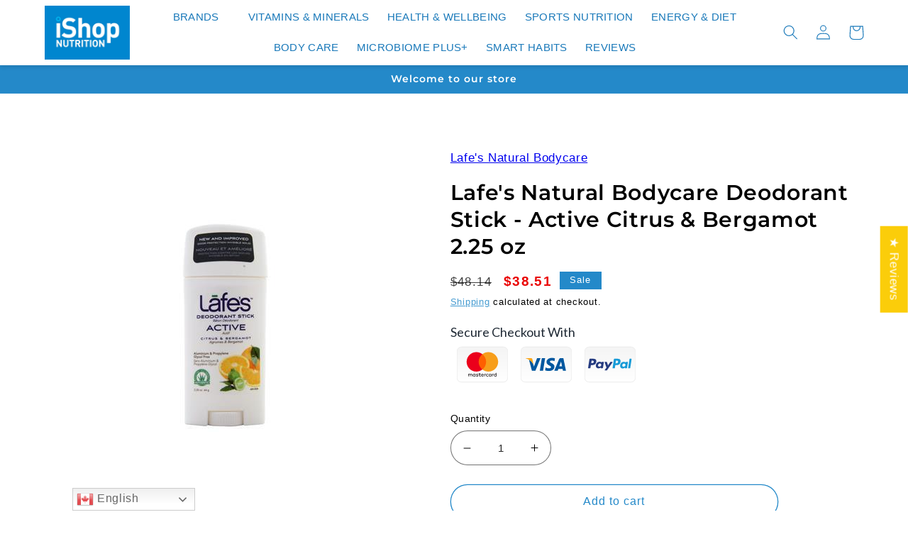

--- FILE ---
content_type: text/css
request_url: https://ca.ishopnutrition.com/cdn/shop/t/4/assets/custom.css?v=161399927831351715941695345247
body_size: 26
content:
#Slide-template--15723942871245__slideshow-2 .banner__text span{color:#fff}.header__inline-menu li span{letter-spacing:.03rem;color:#1878b9}.header-wrapper{background:#fff!important}.header__icon{color:#1878b9}.product__title h1{font-size:30px}span.price-item.price-item--sale.price-item--last{color:#ea0606;font-weight:600}h2.cbb-frequently-bought-title.translatable{font-size:2.3rem!important}.list-menu--inline{justify-content:center}#Slide-template--15723942871245__slideshow-1 .banner__media:after{opacity:.3!important}.slideshow__text.slideshow__text--left{background:transparent;color:#fff}h2.banner__heading.h1{color:#fff;font-size:50px}span.product__media-icon.motion-reduce.quick-add-hidden{display:none}modal-opener.product__modal-opener.product__modal-opener--image.no-js-hidden{pointer-events:none}.ultimateTrustBadgesInnerContainer+.cb_bundles_rendered{display:none!important}#launcher-wrapper{z-index:9!important}.drawer__inner{z-index:99!important}@media (max-width:992px){.product__media-list .product__media-item .product__modal-opener .product__media img{object-fit:contain!important;object-position:center}}#cb-shipping-bar{z-index:5!important}.mega_menu_image_right img{max-width:100%;min-height:195px;max-height:195px;object-fit:contain}.header ul.mega-menu__list.page-width{width:50%}.mega_menu_image_right{width:50%;padding:0 20px;display:flex;flex-wrap:wrap;text-align:center}.mega_menu_image_right a{text-decoration:none;color:#fff;flex:0 0 calc(50% - 20px);margin:0 10px;display:flex;flex-direction:column}.header .mega-menu__content{display:flex;flex-wrap:wrap}.header .mega-menu__list{grid-template-columns:repeat(2,minmax(0,1fr));grid-template-columns:15fr 40fr 0 0}a.mega-menu__link.mega-menu__link--level-2.link{color:#fff}nav.header__inline-menu{text-align:center}.header summary.header__menu-item.list-menu__item.link.focus-inset a{text-decoration:none}summary.menu-drawer__menu-item.list-menu__item.link.link--text.focus-inset a{color:#fff;text-decoration:0}.list-menu .header__menu-item{text-transform:uppercase;position:relative;z-index:2}.header_menu_onhover{display:flex;width:100%;padding:40px 0;text-align:left}sticky-header.header-wrapper{-moz-box-shadow:0 3px 5px rgba(0,0,0,.1);-webkit-box-shadow:0 3px 5px rgba(0,0,0,.1);box-shadow:0 3px 5px #0000001a}
/*# sourceMappingURL=/cdn/shop/t/4/assets/custom.css.map?v=161399927831351715941695345247 */


--- FILE ---
content_type: text/javascript; charset=utf-8
request_url: https://ca.ishopnutrition.com/products/lafes-natural-bodycare-deodorant-stick-active-citrus-bergamot-2-25-oz.js
body_size: 206
content:
{"id":6728957558989,"title":"Lafe's Natural Bodycare Deodorant Stick - Active Citrus \u0026 Bergamot 2.25 oz","handle":"lafes-natural-bodycare-deodorant-stick-active-citrus-bergamot-2-25-oz","description":"\u003cp\u003eLafe's Natural Bodycare Deodorant Stick - Active Citrus \u0026amp; Bergamot 2.25 oz\u003c\/p\u003e","published_at":"2021-08-18T13:52:47-07:00","created_at":"2021-08-18T13:52:47-07:00","vendor":"Lafe's Natural Bodycare","type":"Deodorant","tags":["bodycare","Deodorant"],"price":3851,"price_min":3851,"price_max":3851,"available":true,"price_varies":false,"compare_at_price":4814,"compare_at_price_min":4814,"compare_at_price_max":4814,"compare_at_price_varies":false,"variants":[{"id":40011590926541,"title":"Default Title","option1":"Default Title","option2":null,"option3":null,"sku":"792870550104","requires_shipping":true,"taxable":true,"featured_image":null,"available":true,"name":"Lafe's Natural Bodycare Deodorant Stick - Active Citrus \u0026 Bergamot 2.25 oz","public_title":null,"options":["Default Title"],"price":3851,"weight":96,"compare_at_price":4814,"inventory_management":"shopify","barcode":"792870550104","requires_selling_plan":false,"selling_plan_allocations":[]}],"images":["\/\/cdn.shopify.com\/s\/files\/1\/0595\/7684\/4493\/products\/191127-P53615.jpg?v=1756937638"],"featured_image":"\/\/cdn.shopify.com\/s\/files\/1\/0595\/7684\/4493\/products\/191127-P53615.jpg?v=1756937638","options":[{"name":"Title","position":1,"values":["Default Title"]}],"url":"\/products\/lafes-natural-bodycare-deodorant-stick-active-citrus-bergamot-2-25-oz","media":[{"alt":"Lafe's Natural Bodycare Deodorant Stick - Active Citrus \u0026 Bergamot 2.25 oz","id":20992341573837,"position":1,"preview_image":{"aspect_ratio":1.0,"height":300,"width":300,"src":"https:\/\/cdn.shopify.com\/s\/files\/1\/0595\/7684\/4493\/products\/191127-P53615.jpg?v=1756937638"},"aspect_ratio":1.0,"height":300,"media_type":"image","src":"https:\/\/cdn.shopify.com\/s\/files\/1\/0595\/7684\/4493\/products\/191127-P53615.jpg?v=1756937638","width":300}],"requires_selling_plan":false,"selling_plan_groups":[]}

--- FILE ---
content_type: text/javascript
request_url: https://limits.minmaxify.com/ishop-nutrition-ca1.myshopify.com?v=90c&r=20220811200005
body_size: 9021
content:
(function(wnd){if(!wnd.minMaxify&&-1==location.href.indexOf("checkout.shopify")){var context=wnd.minMaxifyContext||{},mm=wnd.minMaxify={shop:"ishop-nutrition-ca1.myshopify.com",cart:null,cartLoadTryCount:0,customer:context.customer,feedback:function(t){if(0!=path.search(/\/(account|password|\d+\/)/)){var e=new XMLHttpRequest;e.open("POST","https://admin.minmaxify.com/report"),e.send(location.protocol+"//"+mm.shop+path+"\n"+t)}},guarded:function(t,e){return function(){try{var i=e&&e.apply(this,arguments),n=t.apply(this,arguments);return e?n||i:n}catch(t){console.error(t);var a=t.toString();-1==a.indexOf("Maximum call stack")&&mm.feedback("ex\n"+(t.stack||"")+"\n"+a)}}}},path=wnd.location.pathname;mm.guarded((function(){var $=wnd.jQuery,doc=wnd.document,messages={CART_AUTO_UPDATE:"Quantities have been changed, press OK to validate the cart.",CART_UPDATE_MSG:"Cart Needs To Be Updated",CART_UPDATE_MSG2:'Cart contents have changed, you must click "Update cart" before proceeding.',GROUP_MAX_MSG:"Must have at most {{GroupMaxQuantity}} of {{GroupTitle}}.",GROUP_MIN_MSG:"Must have at least {{GroupMinQuantity}} of {{GroupTitle}}.",GROUP_MULT_MSG:"{{GroupTitle}} quantity must be a multiple of {{GroupQuantityMultiple}}.",INTRO_MSG:"**Cannot Place Order, Conditions Not Met.**\nPlease adjust your cart in order to proceed.",MAX_SUBTOTAL_MSG:"Must have at most {{CartMaxAmount}} in total. *For orders over $600, please contact us to pay by Interac e-Transfer.*",MAX_WEIGHT_MSG:"Current weight: {{CartWeight}} grams is more than the maximum order weight: {{CartMaxWeight}} grams.",MIN_SUBTOTAL_MSG:"Must have at least {{CartMinAmount}} in total.",MIN_WEIGHT_MSG:"Current weight: {{CartWeight}} grams is less than the minimum order weight: {{CartMinWeight}} grams.",NOT_VALID_MSG:"Order Not Valid",PREVENT_CART_UPD_MSG:"\n\n",TOTAL_ITEMS_MAX_MSG:"Must have at most {{CartMaxQuantity}} items total.",TOTAL_ITEMS_MIN_MSG:"Must have at least {{CartMinQuantity}} items total.",TOTAL_ITEMS_MULT_MSG:"Must have a multiple of {{CartQuantityMultiple}} items total.",VERIFYING_EXPANDED:"Please wait while we verify your cart.",VERIFYING_MSG:"Verifying"},sel={btnCheckout:"[name=checkout],[aria-label='Apple Pay'],[name=goto_pp],.amazon-payments-pay-button > img,[href='/checkout'],[type=submit][value=Checkout],[onclick='window.location\\=\\'\\/checkout\\''],form[action=\\/checkout] [type=submit],.carthook_checkout,.checkout_button,.slidecarthq .footer form,form[action=\\/cart] [type=submit].button-cart-custom,.tdf_btn_ck,.btn-checkout",lblCheckout:"[name=checkout],.carthook_checkout",btnCartQtyAdjust:".cart-item-decrease,.cart-item-increase,.js--qty-adjuster,.js-qty__adjust,.minmaxify-quantity-button,.numberUpDown > *,.cart-item button.adjust,.cart-wrapper .quantity-selector__button,.cart .product-qty > .items,.cart__row [type=button],.cart-item-quantity button.adjust,.cart_items .js-change-quantity,.ajaxcart__qty-adjust,.cart-table-quantity button",divCheckout:".additional-checkout-buttons,.dynamic-checkout__content,.cart__additional_checkout,.additional_checkout_buttons,.paypal-button-context-iframe,.additional-checkout-button--apple-pay,.additional-checkout-button--google-pay",divDynaCheckout:"div.shopify-payment-button,.shopify-payment-button > div",fldMin:".minmaxify-minfield",fldQty:"input[name=quantity]",fldCartQty:"input[name^='updates['],.cart__qty-input,[data-cart-item-quantity]",btnCartDrawer:"a[href='/cart'],.js-drawer-open-right",btnUpdate:"[type=submit][name=update],.cart .btn-update"},limits={maxorder:"600",weightmax:"1800",items:[],groups:[{field:"coll",op:"e",filter:[281443598541],title:"limit 2 per customer",combine:!0,max:"2"},{field:"coll",op:"e",filter:[281443631309],title:"limit 3 per customer",combine:!0,max:"3"},{field:"coll",op:"e",filter:[281443664077],title:"limit 4 per customer",combine:!0,max:"4"},{field:"coll",op:"e",filter:[281443729613],title:"limit 5 per customer",combine:!0,max:"5"},{field:"coll",op:"e",filter:[281443565773],title:"limit 1 per customer",combine:!0,max:"1"}],rules:[]},popupCount=0,eXHR,preXHR,qtyChanged,vstart,theme={name:""},dropVerifyingTimeout=2e4;function now(){return(new Date).getTime()}function clone(t){var e={};return Object.keys(t).forEach((function(i){e[i]=t[i]})),e}function delay(t,e){try{setTimeout(t,e||0)}catch(i){e||t()}}function $select(t){return"string"==typeof t?doc.querySelectorAll(t):t.nodeType?[t]:t}function $each(t,e){var i,n=$select(t);if(n&&e)for(i=0;i<n.length;++i)e(n[i]);return n}function $first(t,e){var i=$select(t),n=e;if("string"==typeof n&&(n=function(t){return t[e]}),i.length)return n?n(i[0]):i[0]}function $trigger(t,e){if($)return $(t).trigger(e);$each(t,(function(t){t[e]()}))}function $on(t,e,i){try{if($)return $(t).on(e,i)}catch(t){}$each(t,(function(t){t.addEventListener(e,i)}))}function $create(t,e){var i=doc.createElement("div");i.innerHTML=t;var n=i.childNodes;if(!e||!n)return n;for(;n.length;)e.appendChild(n[0]);return 1}mm.showMessage=function(t){var e=lastCheck.messages;if(isValid())return mm.closePopup&&mm.closePopup(),!0;if(++popupCount,t&&(mm.prevented=now()),!mm.showPopup||!mm.showPopup(e[0],e.slice(1))){for(var i="",n=0;n<e.length;++n)i+=e[n]+"\n";alert(i),qtyChanged&&$trigger(sel.btnUpdate,"click")}return t&&(t.stopImmediatePropagation&&t.stopImmediatePropagation(),t.stopPropagation&&t.stopPropagation(),t.preventDefault&&t.preventDefault()),!1};var css='.minmaxify-p-bg { top: 0; left: 0; width: 100%; height: 100%; z-index: 1999999998; overflow: hidden; position: fixed; background: rgb(11, 11, 11, 0.8); opacity: 0.2; } .minmaxify-p-bg.active { transition: opacity 0.15s ease-out; opacity: 1; display: table; } \n.minmaxify-p-wrap { top: 0; left: 0; width: 100%; height: 100%; display: table; z-index: 1999999999; position: fixed; outline: none !important; -webkit-backface-visibility: hidden; pointer-events: none; }\n.minmaxify-p-wrap > div { display: table-cell; vertical-align: middle; }\n.minmaxify-p { opacity: .5; color: black; background-color: white; padding: 18px; max-width: 500px; margin: 18px auto; width: calc(100% - 36px); pointer-events: auto; border: solid white 1px; } .minmaxify-p.active { opacity: 1; transition: all 0.25s ease-in; border-width: 0px; }\n.minmaxify-ok { display: inline-block; padding: 8px 20px; margin: 0; line-height: 1.42; text-decoration: none; text-align: center; vertical-align: middle; white-space: nowrap; border: 1px solid transparent; border-radius: 2px; font-family: "Montserrat","HelveticaNeue","Helvetica Neue",sans-serif; font-weight: 400;font-size: 14px;text-transform: uppercase;transition:background-color 0.2s ease-out;background-color: #528ec1; color: white; min-width: unset; }\n.minmaxify-ok:after { content: "OK"; }\n.minmaxify-close { font-style: normal; font-size: 28px; font-family: Arial, Baskerville, monospace; overflow: visible; background: transparent; border: 0; -webkit-appearance: none; display: block; outline: none; padding: 0 0 0 10px; box-shadow: none; margin-top: -10px; opacity: .65; }\n.minmaxify-p button { user-select: none; -webkit-user-select: none; cursor: pointer; float:right; width: unset; }\n.minmaxify-close:hover, .minmaxify-close:focus { opacity: 1; }\n.minmaxify-p ul { padding-left: 2rem; margin-bottom: 2rem; }';function initPopups(){mm.showPopup||$create('<style type="text/css" minmaxify>'+css+"</style>",doc.head)&&(mm.showPopup=function(t,e){for(var i='<button title="Close (Esc)" type="button" class="minmaxify-close">&times;</button>'+t.replace(new RegExp("\n","g"),"<br/>")+"<ul>",n=0;n<e.length;++n){var a=e[n];a&&(i+="<li>"+a+"</li>")}i+='</ul><div><button class="minmaxify-ok"></button><div style="display:table;clear:both;"></div></div>';var r=$first("div.minmaxify-p");if(r)r.innerHtml=i;else{doc.body.insertBefore($create("<div class='minmaxify-p-bg'></div>")[0],document.body.firstChild);var o=$create("<div class='minmaxify-p-wrap'><div><div class='minmaxify-p'>"+i+"</div></div></div>")[0];o.setAttribute("tabindex",-1),doc.body.insertBefore(o,document.body.firstChild),$on(".minmaxify-ok","click",(function(){mm.closePopup(1)})),$on(".minmaxify-close, .minmaxify-p-bg","click",(function(){mm.closePopup()})),setTimeout((function(){$each(".minmaxify-p-bg, .minmaxify-p",(function(t){t.classList.add("active")}))}),0)}return 1},mm.closePopup=function(t){$each(".minmaxify-p-wrap, .minmaxify-p-bg",(function(t){t.parentNode.removeChild(t)})),qtyChanged&&t&&$trigger(sel.btnUpdate,"click")},mm.popupShown=function(){return $select("div.minmaxify-p").length},doc.addEventListener("keyup",(function(t){27===t.keyCode&&mm.closePopup()})))}function formatT(tag,values){var msg=unescape(messages[tag]);return values&&(msg=msg.replace(/\{\{(.*?)\}\}/g,(function(_,v){try{with(values)return eval(v)}catch(x){return'"'+x.message+'"'}}))),msg}function formatMoney(t){try{t=t.toLocaleString()}catch(t){}return"${{amount}}".replace(/{{\s*amount[a-z_]*\s*}}/,t)}function CheckState(t,e,i,n){this.cart=t||{},this.limits=e,this.formatter=n,this.customer=i,this.messages=[]}CheckState.prototype={checkAll:function(){this.isOk=!0;var t=this.getSubtotal(),e=Number(this.limits.overridesubtotal);e>0&&t>e||(this.addMsg("INTRO_MSG"),this.checkSubTotal(),this.checkItemLimits(),this.checkGroupLimits(),this.checkTotalItems(),this.checkWeight())},addMsg:function(t,e){this.messages.push(this.formatter.formatByTag(t,e))},fmtMoney:function(t){return this.formatter.formatMoney(t)},equalTo:function(t){if(this.isOk!==t.isOk)return!1;var e=this.messages,i=t.messages||[];if(e.length!=i.length)return!1;for(var n=0;n<e.length;++n)if(e[n]!==i[n])return!1;return!0},getSubtotal:function(){return Number(this.cart.total_price||0)/100},checkSubTotal:function(){var t=this.getSubtotal(),e=Number(this.limits.minorder),i=Number(this.limits.maxorder);t<e&&(this.addMsg("MIN_SUBTOTAL_MSG",{CartMinAmount:this.fmtMoney(e)}),this.isOk=!1),i>0&&t>i&&(this.addMsg("MAX_SUBTOTAL_MSG",{CartMaxAmount:this.fmtMoney(i)}),this.isOk=!1)},getWeight:function(){return Number(this.cart.total_weight||0)},checkWeight:function(){var t=this.getWeight(),e=Number(this.limits.weightmin),i=Number(this.limits.weightmax);t<e&&(this.addMsg("MIN_WEIGHT_MSG",{CartWeight:t,CartMinWeight:e}),this.isOk=!1),i>0&&t>i&&(this.addMsg("MAX_WEIGHT_MSG",{CartWeight:t,CartMaxWeight:i}),this.isOk=!1)},checkGenericLimit:function(t,e,i,n){if(!(e.quantity<Number(i.min)&&(this.addGenericError(n,t,"MIN","MinQuantity",i.min),n)||0!=Number(i.max)&&e.quantity>i.max&&(this.addGenericError(n,t,"MAX","MaxQuantity",i.max),n)||Number(i.multiple)>1&&e.quantity%Number(i.multiple)>0&&(this.addGenericError(n,t,"MULT","QuantityMultiple",i.multiple),n))){var a=Number(e.line_price)/100;void 0!==i.minAmt&&a<Number(i.minAmt)&&(this.addGenericError(n,t,"MIN_SUBTOTAL","MinAmount",this.fmtMoney(i.minAmt)),n)||0!=Number(i.maxAmt||0)&&a>i.maxAmt&&this.addGenericError(n,t,"MAX_SUBTOTAL","MaxAmount",this.fmtMoney(i.maxAmt))}},addGenericError:function(t,e,i,n,a){var r={};t?(r.ProductName=e,r.item=t,r["Product"+n]=a,i="PROD_"+i+"_MSG"):(r.GroupTitle=e,r["Group"+n]=a,i="GROUP_"+i+"_MSG"),this.addMsg(i,r),this.isOk=!1},_buildLimitMaps:function(){var t=this.limits,e=t.items||[];t.byHandle={},t.bySKU={},t.byId={};for(var i=0;i<e.length;++i){var n=e[i];n.sku&&(t.bySKU[n.sku]=n),n.h&&(t.byHandle[n.h]=n),n.id&&(t.byId[n.id]=n)}},getSkuLimit:function(t){if(t){var e=this.limits.bySKU[t];if(e)return e}},checkItemLimits:function(){var t,e,i=this.cart.items||[],n={},a={};function r(t,e,i){var n=i[e];void 0===n?(n=i[e]={},Object.keys(t).forEach((function(e){n[e]=t[e]}))):(n.quantity+=Number(t.quantity),n.line_price+=Number(t.line_price))}for(var o=0;o<i.length;o++)r(t=i[o],this.getCartItemKey(t),n),r(t,this.getCartItemCombinedKey(t),a);for(var c in n)(t=n[c])&&((e=this.getItemLimit(t)).combine||this.checkGenericLimit(t.title,t,e,t));for(var c in a)(t=a[c])&&(e=this.getItemLimit(t,!0)).combine&&this.checkGenericLimit(e.name?unescape(e.name):t.title,t,e,t)},getCartItemCombinedKey:function(t){return t.handle},getCartItemKey:function(t){return t.handle+" "+(t.sku||t.variant_id)},getCartItemIds:function(t){var e={handle:t.handle||"",sku:t.sku},i=e.handle.indexOf(" ");return i>0&&(e.sku=e.handle.substring(i+1),e.handle=e.handle.substring(0,i)),e},getItemLimit:function(t,e){var i=this.limits;if(!i)return{};void 0===i.byHandle&&this._buildLimitMaps();var n=this.getCartItemIds(t),a=this.getSkuLimit(n.sku);return a||(a=i.byId[t.product_id]||i.byHandle[n.handle]),a||(a=this.getIndividualGroupLimit(t,n)),a||(a={min:Number(i.itemmin),max:Number(i.itemmax),multiple:Number(i.itemmult)}),a},calcItemLimit:function(t){var e=this.getItemLimit(t);(e={max:parseInt(e.max)||0,multiple:parseInt(e.multiple)||1,min:parseInt(e.min),combine:e.combine}).min||(e.min=e.multiple);var i=Number(this.limits.maxtotalitems)||0;(!e.max||i&&i<e.max)&&(e.max=i);for(var n=this.limits.groups||[],a=0;a<n.length;++a){var r=n[a];1==r.combine&&this.groupIsApplicable(t,r)&&(!e.max||parseInt(r.max)&&r.max<e.max)&&(e.max=r.max)}return e},checkTotalItems:function(){for(var t=Number(this.limits.maxtotalitems),e=Number(this.limits.mintotalitems),i=Number(this.limits.multtotalitems),n=0,a=this.cart.items||[],r=0;r<a.length;r++)n+=Number(a[r].quantity);0!=t&&n>t&&(this.addMsg("TOTAL_ITEMS_MAX_MSG",{CartMaxQuantity:t}),this.isOk=!1),n<e&&(this.addMsg("TOTAL_ITEMS_MIN_MSG",{CartMinQuantity:e}),this.isOk=!1),i>1&&n%i>0&&(this.addMsg("TOTAL_ITEMS_MULT_MSG",{CartQuantityMultiple:i}),this.isOk=!1)},getIndividualGroupLimit:function(t,e){for(var i=this.limits.groups||[],n=0;n<i.length;++n){var a=i[n];if(1!=a.combine&&this.groupIsApplicable(t,a,e))return a}},groupIsApplicable:function(t,e,i){var n=e.field,a=e.op,r=e.filter;if("[]"==n)return this.checkMultipleConditions(r||[],this.groupIsApplicable.bind(this,t),a,i);var o,c=t[n];switch(n){case"ctags":c=(this.customer||{}).tags||[],o=!0;break;case"product":c=t.product_id;case"coll":case"ptag":o=!0;break;case"price":c/=100;break;case"handle":void 0!==(i||{}).handle&&(c=i.handle)}return o&&("e"==a?(a="oo",r=[r]):"ne"==a&&(a="no",r=[r])),filterOps[a](c,r)},checkGroupLimits:function(){for(var t=this.limits.groups||[],e=0;e<t.length;++e){var i=t[e];if(1==i.combine){for(var n=0,a=0,r=this.cart.items||[],o=0;o<r.length;++o){var c=r[o];this.groupIsApplicable(c,i)&&(n+=c.quantity,a+=c.line_price)}n&&this.checkGenericLimit(unescape(i.title),{quantity:n,line_price:a},i)}}},checkMultipleConditions(t,e,i,n){for(var a=0;a<t.length;++a){if(e(t[a],n)){if("not"==i)return!1;if("or"==i)return!0}else{if("and"==i)return!1;if("nor"==i)return!0}}return"and"==i||"not"==i}};var filterOps={c:function(t,e){return t&&String(t).indexOf(e)>-1},nc:function(t,e){return t&&-1==String(t).indexOf(e)},e:function(t,e){return t==e},g:function(t,e){return t>e},l:function(t,e){return t<e},ne:function(t,e){return t!=e},be:function(t,e){return t>e[0]&&t<e[1]},oo:function(t,e){if(t){t instanceof Array||(t=[t]);for(var i=0;i<t.length;++i)for(var n=0;n<e.length;++n)if(t[i]==e[n])return 1}},no:function(t,e){t instanceof Array||(t=[t]);for(var i=0;i<t.length;++i)for(var n=0;n<e.length;++n)if(t[i]==e[n])return 0;return 1}},introCheck={messages:[formatT("VERIFYING_EXPANDED")]},lastCheck=introCheck,prevCheck;function makeCheckState(){return new CheckState(mm.cart,limits,mm.customer,{formatByTag:formatT,formatMoney:formatMoney})}function calcItemLimit(t){return makeCheckState().calcItemLimit(t)}function isComplete(){return limits&&cartInfoIsComplete}function isValid(){return lastCheck.isOk&&!qtyChanged&&isComplete()||"force"==lastCheck.isOk}function updatePageElements(){location.pathname!=path&&(path=location.pathname);try{if(isComplete()){updateCartPageInputs(),hideDynamicCheckout();var t=getContextItem();if(t){var e=$first(sel.fldQty);reflectProductLimitsOnPage(calcItemLimit(t),e)}}}catch(t){console.error(t)}if(hookCheckoutBtn())return hookQtyChangers(),toggleCheckoutButtons(),!0}function reflectProductLimitsOnPage(t,e){function i(t,i){if(arguments.length<2)return e.getAttribute(t);null==i?e.removeAttribute(t):e.setAttribute(t,i)}var n=t.max||void 0,a=t.multiple,r=t.min;if($each(".minmaxify-min, .minmaxify-max, .minmaxify-multiple",(function(t){var e,i=t.className,o=t.getAttribute("mm-val");-1!=i.indexOf("-min")?(r>1||o&&o!=r)&&(e=r):-1!=i.indexOf("-max")?n&&(e=n):(a>1||o&&o!=a)&&(e=a),null!=e&&e!=o&&(t.innerText=e,t.setAttribute("mm-val",e),t.parentElement.style.display=null)})),e){var o=i("mm-max"),c=i("mm-step"),s=i("mm-min"),m=parseInt(i("mm-stock-max")),u=parseInt(e.value);r!=s&&((s?u==s:!u||u<r)&&($each(sel.fldMin,(function(t){t.value=r})),e.value=r),!t.combine&&r>1?i("min",r):s&&i("min",null),i("mm-min",r)),isNaN(m)&&!o&&(m=parseInt(i("data-max-quantity")||i("max")),i("mm-stock-max",m)),!isNaN(m)&&n&&n>m&&(n=m),n!=o&&($each(".minmaxify-maxfield",(function(t){t.value=n})),n?i("max",n):o&&i("max",null),i("mm-max",n)),a!=c&&($each(".minmaxify-multfield",(function(t){t.value=a})),t.combine?c&&i("step",null):i("step",a),i("mm-step",a))}}function $setTextAndShowParent(t,e){$each(t,(function(t){t.innerText=e,t.parentElement.style.display=null}))}function updateCartPageInputs(){var t=mm.cart&&mm.cart.items;t&&$each(sel.fldCartQty,(function(e){for(var i=0;i<t.length;++i){var n=t[i];if(n.key==e.getAttribute("data-line-id")||e.id&&-1!=e.id.search(new RegExp("updates(_large)?_"+n.id,"i"))||e.getAttribute("data-index")==i+1){var a=calcItemLimit(n);a.min>1&&!a.combine&&(e.min=a.min),a.max&&(e.max=a.max),a.multiple&&!a.combine&&(e.step=a.multiple);break}}}))}function getContextItem(t){var e=$first("#minmaxify-product","textContent");if(!e){if(!t)try{t=decodeURIComponent(path||location.href||"")}catch(e){t=""}if(!((t=t.split("/")).length>2&&"products"==t[t.length-2]))return;e=t[t.length-1]}var i=(wnd.ShopifyAnalytics||{}).meta,n={handle:e,sku:""},a=i&&i.product;if(!a)try{a=JSON.parse($first("#ProductJson-product-template","textContent"))}catch(t){}if(a){n.product_description=a.description,n.product_type=a.type,n.vendor=a.vendor,n.price=a.price,n.product_title=a.title,n.product_id=a.id;var r=a.variants,o=r.length;if(i&&i.selectedVariantId||1==o)for(var c=0;c<o;++c){var s=r[c];if(1==o||s.id==i.selectedVariantId){n.variant_title=s.public_title,n.sku=s.sku,n.grams=s.weight,n.price=s.price||a.price,n.variant_id=s.id,n.name=s.name,n.product_title||(n.product_title=s.name);break}}}return loadCachedCartItemExtras(n),n}function setCheckoutMsg(t,e,i){$each(sel.lblCheckout,(function(n){var a=null===t?n.minMaxifySavedLabel:t;n.minMaxifySavedLabel||(n.minMaxifySavedLabel=n.value||(n.innerText||n.textContent||"").trim()),void 0!==a&&(n.value=a,n.textContent&&!n.childElementCount&&(n.textContent=a));var r=n.classList;r&&e&&r.add(e),r&&i&&r.remove(i)}))}function reportVerifyingProgress(t){"start"==t?(setCheckoutMsg(formatT("VERIFYING_MSG"),"btn--loading"),vstart||(vstart=now(),dropVerifyingTimeout&&delay((function(){vstart&&now()-vstart>=dropVerifyingTimeout&&(isCartPage()&&mm.feedback("sv\n"+JSON.stringify(mm.cart)),lastCheck={isOk:"force"},reportVerifyingProgress("stop"))}),dropVerifyingTimeout))):"stop"==t?(setCheckoutMsg(lastCheck.isOk?null:formatT("NOT_VALID_MSG"),0,"btn--loading"),vstart=0,mm.popupShown&&mm.popupShown()&&mm.showMessage()):"changed"==t&&setCheckoutMsg(formatT("CART_UPDATE_MSG")),toggleCheckoutButtons()}function toggleCheckoutButtons(){$each(sel.divCheckout,(function(t){var e=t.style;isValid()?t.mm_hidden&&(e.display=t.mm_hidden,t.mm_hidden=!1):"none"!=e.display&&(t.mm_hidden=e.display||"block",e.display="none")}))}function hookCheckoutBtn(){setCheckoutMsg(),bindOnce(sel.btnCheckout,"mousedown",mm.showMessage,!0);try{bindOnce(sel.btnCheckout,"touchstart",mm.showMessage,{capture:!0,passive:!1})}catch(t){}return bindOnce(sel.btnCheckout,"click",mm.showMessage,!0).length}function bindOnce(t,e,i,n){return $each(t,(function(t){if(!t["mmBound_"+e]){t["mmBound_"+e]=!0;var a=t["on"+e];a&&n?t["on"+e]=mm.guarded((function(t){!1!==i()?a.apply(this,arguments):t.preventDefault()})):$on(t,e,mm.guarded(i))}}))}function hookQtyChangers(){bindOnce(sel.fldCartQty,"keydown",mm.onChange),bindOnce(sel.fldCartQty,"change",mm.onChange),bindOnce(sel.btnCartQtyAdjust,"click",mm.onChange)}function updateVerificationState(t){null==mm.cart&&(mm.cart=(wnd.Shopify||{}).cart||null),t&&normalizeCartRecord(),(updatePageElements()||t)&&(lastCheck=introCheck,reportVerifyingProgress("start"),null==mm.cart?reloadCart():isComplete()&&(mm.checkLimits(),reportVerifyingProgress("stop"),prevCheck=lastCheck))}function isCartPage(){return 0==path.indexOf("/cart")}function hideDynamicCheckout(){$each(sel.divDynaCheckout,(function(t){t.style.display="none"}))}function handleCartXHR(t,e,i,n){if(e&&"function"==typeof e.search&&4==t.readyState&&200==t.status&&e){var a,r;try{var o=(a=t.responseText||"").indexOf("{");-1!=e.search(/\/cart(\/update|\/change|\/clear|\.js)/)||"/cart"==e&&0==o?(-1!=e.indexOf("callback=")&&(a=a.substring(o,a.length-1)),r=mm.handleCartUpdate(a,-1!=e.indexOf("cart.js")?"get":"update",n)):-1!=e.indexOf("/cart/add")?r=mm.handleCartUpdate(a,"add",n):"GET"!=i||isCartPage()&&"/cart"!=e||(updateVerificationState(),r=1)}catch(t){if(!a||0==t.toString().indexOf("SyntaxError"))return;console.error(t),mm.feedback("ex\n"+(t.stack||"")+"\n"+t.toString()+"\n"+e)}r&&followupCartChange(e,t)}}function followupCartChange(){for(var t=0;t<=2e3;t+=200)delay(updatePageElements,t)}function reloadCart(){var t=new XMLHttpRequest;t.open("GET","/cart.js?_="+now()),t.mmUrl=null,t.onreadystatechange=function(){handleCartXHR(t,"/cart.js")},t.send(),delay((function(){null==mm.cart&&mm.cartLoadTryCount++<60&&reloadCart()}),5e3)}mm.checkLimits=function(){try{var t=makeCheckState();return t.checkAll(),lastCheck=t,t.isOk}catch(t){console.error(t),mm.feedback("ex\n"+(t.stack||"")+"\n"+t.toString()+"\n"+JSON.stringify(mm.cart))}},mm.getLimitsFor=calcItemLimit,mm.onChange=mm.guarded((function(){reportVerifyingProgress("changed"),qtyChanged=!0,lastCheck=isCartPage()&&$first(sel.btnUpdate)?{messages:[formatT("CART_AUTO_UPDATE")]}:{messages:[formatT("CART_UPDATE_MSG2")]},toggleCheckoutButtons()})),wnd.getLimits=updateVerificationState,wnd.mmIsEnabled=isValid,mm.handleCartUpdate=function(t,e,i){if("string"==typeof t&&(t=JSON.parse(t)),"get"!=e||JSON.stringify(mm.cart)!=JSON.stringify(t)){if("add"!=e){if(i&&!t.item_count&&mm.cart)return;mm.cart=t}else{var n=t.items||[t];t=mm.cart;for(var a=0;a<n.length;++a){var r=n[a];t&&t.items||(t=mm.cart={total_price:0,total_weight:0,items:[],item_count:0});for(var o=t.items.length-1;o>=-1;--o){if(o>=0){var c=t.items[o];if(c.id!=r.id)continue;t.total_price-=c.line_price,t.total_weight-=c.grams*c.quantity,t.item_count-=c.quantity,t.items.splice(o,1)}t.total_price+=r.line_price,t.total_weight+=r.grams*r.quantity,t.item_count+=r.quantity,t.items.push(r);break}}}return qtyChanged=!1,updateVerificationState(!0),1}if(!lastCheck.isOk)return updatePageElements(),1};var productExtras={},cartItemExtras={},cartInfoIsComplete=!0;function updateProductExtras(t){t?"string"==typeof t&&(t=JSON.parse(t)):t=[],cartItemExtras={};for(var e=0;e<t.length;++e){var i=t[e];productExtras[i.product_id]=i,i.id&&(cartItemExtras[i.id]=i)}}function loadExtras(){var t=new XMLHttpRequest;t.open("GET","/search?view=minmaxify&_="+now()),t.mmUrl=null,t.onreadystatechange=function(){4==t.readyState&&(updateProductExtras(t.responseText),updateVerificationState(!0))},t.send(),delay((function(){!cartInfoIsComplete&&mm.cartLoadTryCount++<60&&loadExtras()}),1e4)}function loadCachedCartItemExtras(t){var e=cartItemExtras[t.id]||productExtras[t.product_id];if(e)return t.coll=e.collection,t.ptag=e.tag,!0}function normalizeCartRecord(){if(mm.cart){cartInfoIsComplete=!0;for(var t=0;t<mm.cart.items.length;++t)loadCachedCartItemExtras(mm.cart.items[t])||(cartInfoIsComplete=!1);cartInfoIsComplete||loadExtras()}}updateProductExtras(context.cartItemExtras),context.product&&updateProductExtras([context.product]);var xhrCls=wnd.XMLHttpRequest.prototype,xhrOpen=xhrCls.open,xhrSend=xhrCls.send;function hookXHR(){xhrCls.open=function(t,e,i,n,a){return this.mmUrl=e,this.mmMethod=t,xhrOpen.apply(this,arguments)},xhrCls.send=function(t){var e=this;return e.addEventListener?e.addEventListener("readystatechange",(function(t){handleCartXHR(e,e.mmUrl,e.mmMethod)})):e.onreadystatechange=mm.guarded((function(){handleCartXHR(e,e.mmUrl)}),e.onreadystatechange),xhrSend.apply(e,arguments)}}function hookFetch(){var t=wnd.fetch;t&&!t.minMaxify&&(wnd.fetch=function(e){var i=t.apply(this,arguments);return-1!=(e=((e||{}).url||e||"").toString()).search(/\/cart(\/|\.js)/)&&(i=i.then((function(t){try{t.ok&&t.clone().text().then(mm.guarded((function(i){t.readyState=4,t.responseText=i,handleCartXHR(t,e,"POST",!0)})))}catch(t){}return t}))),i},wnd.fetch.minMaxify=1)}function hookUI(){if(($||($=wnd.jQuery),hookCheckoutBtn(),!doc.getElementById("minmaxify_disable"))&&(e=(wnd.Shopify||{}).shop||location.host)==mm.shop){lastCheck=introCheck,bindOnce(sel.btnCartDrawer,"click",followupCartChange),initPopups(),updateVerificationState(!0),hookVariantSelectionTrekkie();var t=document.getElementsByTagName("script");for(let i=0;i<t.length;++i){var e;(e=t[i]).src&&-1!=e.src.indexOf("trekkie.storefront")&&!e.minMaxify&&(e.minMaxify=1,e.addEventListener("load",hookVariantSelectionTrekkie))}}}function hookVariantSelectionTrekkie(){var t=wnd.trekkie||(wnd.ShopifyAnalytics||{}).lib||{},e=t.track;e&&!e.minMaxify&&(t.track=function(t){return"Viewed Product Variant"==t&&delay(updatePageElements),e.apply(this,arguments)},t.track.minMaxify=1,t.ready&&(t.ready=mm.guarded(updateVerificationState,t.ready)))}doc.getElementById("minmaxify_disable")||(hookXHR(),hookFetch(),doc.addEventListener("DOMContentLoaded",mm.guarded((function(){hookUI(),(wnd.booster||wnd.BoosterApps)&&$&&$.fn.ajaxSuccess&&$(doc).ajaxSuccess((function(t,e,i){i&&handleCartXHR(e,i.url,i.type)})),theme=wnd.Shopify&&wnd.Shopify.theme||theme,wnd.routes&&hookFetch()}))),hookUI())}))()}})(window);